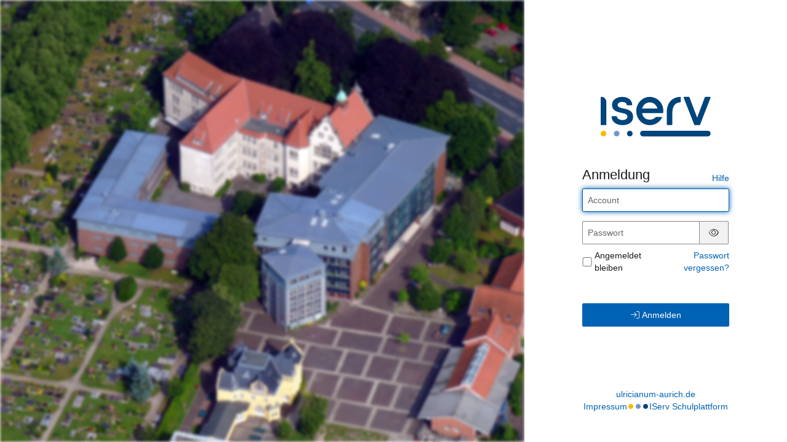

--- FILE ---
content_type: text/html; charset=UTF-8
request_url: https://ulricianum-aurich.de/iserv/auth/login?_target_path=%2Fiserv%2Fauth%2Fauth%3F_iserv_app_url%3D%252Fiserv%252F%26client_id%3D4_1oetyyj657esowckk8g88wk8c8k0c0osow8ssogsg8owscwksk%26nonce%3Df27d6e2f-f0e9-4a39-952c-ce3ff66082b2%26redirect_uri%3Dhttps%253A%252F%252Fulricianum-aurich.de%252Fiserv%252Fapp%252Fauthentication%252Fredirect%26response_type%3Dcode%26scope%3Dopenid%2520uuid%2520iserv%253Asession-id%2520iserv%253Aweb-ui%2520iserv%253A2fa%253Aconfiguration%2520iserv%253Aaccess-groups%26state%3DeyJ0eXAiOiJKV1QiLCJhbGciOiJFUzI1NiIsImtpZCI6IjEifQ.eyJyZWRpcmVjdF91cmkiOiJodHRwczpcL1wvdWxyaWNpYW51bS1hdXJpY2guZGVcL2lzZXJ2XC8iLCJub25jZSI6ImYyN2Q2ZTJmLWYwZTktNGEzOS05NTJjLWNlM2ZmNjYwODJiMiIsImFkbWluIjpmYWxzZSwiaXNzIjoiaHR0cHM6XC9cL3VscmljaWFudW0tYXVyaWNoLmRlXC9pc2VydlwvIiwiZXhwIjoxNjkyODYwODMyLCJuYmYiOjE2ODUwODQ3NzIsImlhdCI6MTY4NTA4NDgzMiwic2lkIjoiIn0.nF-l_xHF0pydiGBDeWA-y4KPBK1GtOkAjtkJY3uAtzAJZdKE3uuP7fKYkThJMpWfNAyymjZ7MC2HieE1jLsnwA
body_size: 10515
content:
<!doctype html>
<html data-asset-path="/iserv" ontouchmove>
<head><meta charset="UTF-8">
<meta name="viewport" content="width=device-width, initial-scale=1.0">
<meta name="color-scheme" content="light dark">
<meta http-equiv="X-UA-Compatible" content="ie=edge"><link rel="apple-touch-icon" sizes="57x57" href="/iserv/css/static/icons/apple-touch-icon-57x57.3dd45525.png"><link rel="apple-touch-icon" sizes="60x60" href="/iserv/css/static/icons/apple-touch-icon-60x60.ae84814e.png"><link rel="apple-touch-icon" sizes="72x72" href="/iserv/css/static/icons/apple-touch-icon-72x72.e14c17b3.png"><link rel="apple-touch-icon" sizes="76x76" href="/iserv/css/static/icons/apple-touch-icon-76x76.d1cdaf18.png"><link rel="apple-touch-icon" sizes="114x114" href="/iserv/css/static/icons/apple-touch-icon-114x114.750b324f.png"><link rel="apple-touch-icon" sizes="120x120" href="/iserv/css/static/icons/apple-touch-icon-120x120.20854246.png"><link rel="apple-touch-icon" sizes="144x144" href="/iserv/css/static/icons/apple-touch-icon-144x144.31179e61.png"><link rel="apple-touch-icon" sizes="152x152" href="/iserv/css/static/icons/apple-touch-icon-152x152.09a10c7e.png"><link rel="apple-touch-icon" sizes="180x180" href="/iserv/css/static/icons/apple-touch-icon-180x180.6d537ec5.png"><link rel="apple-touch-icon" sizes="16x16" href="/iserv/css/static/icons/favicon-16x16.aa85ef3f.png"><link rel="apple-touch-icon" sizes="32x32" href="/iserv/css/static/icons/favicon-32x32.be4d3a0c.png"><link rel="apple-touch-icon" sizes="96x96" href="/iserv/css/static/icons/favicon-96x96.fdbc37a8.png"><link rel="icon" type="image/png" href="/iserv/css/static/icons/android-chrome-192x192.fc2f37a3.png" sizes="192x192">
<link rel="icon" type="image/x-icon" href="/iserv/css/static/icons/favicon.2ebf6af2.ico" />
<link rel="mask-icon" href="/iserv/css/static/icons/safari-pinned-tab.8387f394.svg" color="#1c4174" />

<meta name="msapplication-TileImage" content="/iserv/css/static/icons/mstile-144x144.31179e61.png">
<meta name="apple-mobile-web-app-title" content="IServ">
<meta name="application-name" content="IServ">
<meta name="msapplication-TileColor" content="#da532c">
<meta name="theme-color" content="#1c4174">
<link rel="manifest" href="/iserv/manifest.json" />
<link rel="canonical" href="https://ulricianum-aurich.de/iserv/auth/login?_target_path=%2Fiserv%2Fauth%2Fauth%3F_iserv_app_url%3D%252Fiserv%252F%26client_id%3D4_1oetyyj657esowckk8g88wk8c8k0c0osow8ssogsg8owscwksk%26nonce%3Df27d6e2f-f0e9-4a39-952c-ce3ff66082b2%26redirect_uri%3Dhttps%253A%252F%252Fulricianum-aurich.de%252Fiserv%252Fapp%252Fauthentication%252Fredirect%26response_type%3Dcode%26scope%3Dopenid%2520uuid%2520iserv%253Asession-id%2520iserv%253Aweb-ui%2520iserv%253A2fa%253Aconfiguration%2520iserv%253Aaccess-groups%26state%3DeyJ0eXAiOiJKV1QiLCJhbGciOiJFUzI1NiIsImtpZCI6IjEifQ.[base64].nF-l_xHF0pydiGBDeWA-y4KPBK1GtOkAjtkJY3uAtzAJZdKE3uuP7fKYkThJMpWfNAyymjZ7MC2HieE1jLsnwA" /><title>
                    IServ - ulricianum-aurich.de
            </title>

                <link rel="stylesheet" href="/iserv/auth/login/background.%23007cdb.css"/>
        <link rel="stylesheet" href="/iserv/css/static/css/iserv.4269b811.css">
        <link rel="stylesheet" href="/iserv/auth/static/css/auth.940848aa.css"/>
    

    <link rel="stylesheet" href="/iserv/auth/static/css/layout.695a5086.css"/>
</head>

<body class="preload  ">
        <aside>
        
                    <img
                class="background-logo  img-responsive"
                src="/iserv/logo/background.ada4e7e9.jpg"
                alt="Hintergrundbild"
            />
                <div class="color-overlay dynamic-color-overlay"></div>

        <header>
                                                                        <a class="logo-mobile" href="https://ulricianum-aurich.net/" title="Gymnasium Aurich - ulricianum-aurich.de">
                        <picture class="dark"><img id="school-logo-dark" class="img-responsive school-logo" src="/iserv/logo/logo_mobile_dark.c68d9bad.png" alt="Gymnasium Aurich"></picture><picture class="light"><img id="school-logo" class="img-responsive school-logo" src="/iserv/logo/logo_mobile.a14f66e9.png" alt="Gymnasium Aurich"></picture>
                    </a>
                                                                            <a class="logo-desktop" href="https://ulricianum-aurich.net/" title="Gymnasium Aurich - ulricianum-aurich.de">
                        <picture class="dark"><img id="school-logo-dark" class="img-responsive school-logo" src="/iserv/logo/logo_dark.ab6b780a.png" alt="Gymnasium Aurich"></picture><picture class="light"><img id="school-logo" class="img-responsive school-logo" src="/iserv/logo/logo.884f993a.png" alt="Gymnasium Aurich"></picture>
                    </a>
                                    </header>
    </aside>
    
        <main>
        <div class="main-content">
                    <div class="login-logo-iserv text-center">
                <picture class="dark">
    <source srcset="/iserv/css/static/img/logo_white.118ffce4.svg" type="image/svg+xml">
    <img src="/iserv/css/static/img/logo_white.ae6b12dc.png" height="120" alt="IServ">
</picture>
<picture class="light">
    <source srcset="/iserv/css/static/img/logo.a0b67669.svg" type="image/svg+xml">
    <img src="/iserv/css/static/img/logo.c377acd3.png" height="120" alt="IServ">
</picture>
            </div>

            
                    <div class="main-panel compact">
                    <div class="main-heading">
                        <h1>
        Anmeldung
    </h1>
    <div class="help-link">
        <a href="https://doku.iserv.de/web/#anmeldung" target="_blank">Hilfe</a>
    </div>                    </div>
                    <div class="main-body">
                            <div class="alert alert-warning hidden" id="disabled-cookies-box" role="alert">
        Sie haben keine Cookies aktiviert. Cookies sind notwendig um IServ zu benutzen.
    </div>

    
        <form id="login-form" class="login-form" method="post">

            
            
                            <div id="waiting-time" class="hidden" data-seconds="">
                    <p>
                        Bitte warten Sie <span id="waiting-seconds">00</span> Sekunden, bevor Sie sich erneut anmelden.
                    </p>
                </div>
            
            
                            <div id="form-username" class="form-group login-form-field">
                    <input class="form-control" type="text" name="_username" value="" placeholder="Account" tabindex="1"
                           title="Der Account wird klein geschrieben und darf keine Umlaute enthalten, Leerzeichen werden durch Punkte ersetzt. Beispiel: bjoern.mueller"
                           required="required" autofocus autocapitalize="none" autocorrect="off"/>
                </div>
            
            <div class="mb-2 login-form-field" data-controller="password-visibility">
                <div id="form-password" class="form-inline input-group form-group mb-0">
                    <input class="form-control" data-password-visibility-target="input" type="password" id="password_login" name="_password" placeholder="Passwort" required="required" aria-describedby="passwordStatus" tabindex="1" />
                    <span class="form-control-feedback hidden" aria-hidden="true"><span class="fal fa-triangle-exclamation"></span></span>
                    <span class="input-group-addon hidden" data-password-visibility-target="icon">
                        <button type="button" data-action="password-visibility#toggle" tabindex="-1">
                            <span id="pw-invisible"><span class="fal fa-eye-slash"></span></span><span class="sr-only">Passwort ausblenden</span>
                        </button>
                    </span>
                    <span class="input-group-addon" data-password-visibility-target="icon">
                        <button type="button" data-action="password-visibility#toggle" tabindex="-1">
                            <span id="pw-visible"><span class="fal fa-eye"></span></span><span class="sr-only">Passwort anzeigen</span>
                        </button>
                    </span>
                </div>
                <span id="passwordStatus" class="text-warning hidden">Warnung: Die Feststelltaste ist aktiviert!</span>
            </div>

                            <div class="d-flex justify-content-between align-items-center mb login-form-field">
                                                <div class="checkbox m0">
                                <label class="d-flex align-items-center"><input class="mt-0" type="checkbox" id="remember_me" name="_remember_me" tabindex="1"/> Angemeldet bleiben</label>
                            </div>
                                            <div class="text-right">
                        <a href="/iserv/auth/public/password_reset">Passwort vergessen?</a>
                    </div>
                </div>
                                                        <button id="loginButton" class="btn btn-primary w100 mt-5 login-button" tabindex="1" type="submit">
                        <span class="fal fa-arrow-right-to-bracket login-icon-bracket"></span>
                        <span class="fal fa-circle-notch fa-spin login-icon-spin"></span>
                        Anmelden
                    </button>
                                    </form>
                        </div>
                </div>
                            </div>

                <footer>
                            <a href="https://ulricianum-aurich.net/">ulricianum-aurich.de</a>
                        <div class="legal-group">
                                    <a class="legal-notice" href="/iserv/app/legal">Impressum</a>
                                <div class="brand-dots faa-flip-hover-parent faa-slow"><span class="fas fa-circle"></span><span class="fas fa-circle"></span><span class="fas fa-circle"></span></div>
                <a href="https://iserv.de" target="_blank">IServ Schulplattform</a>
            </div>
        </footer>
            </main>
            

    <script type="text/javascript" src="/iserv/auth/static/js/logo.a11bd2fa.js"></script>


    <script type="text/javascript" src="/iserv/auth/static/js/login.acfd9f62.js"></script>
</body>
</html>


--- FILE ---
content_type: text/css; charset=UTF-8
request_url: https://ulricianum-aurich.de/iserv/auth/login/background.%23007cdb.css
body_size: 161
content:
body, body.light-theme {
    --lightness: 70%;
}

body.dark-theme {
    --lightness: 25%;
}

@media (prefers-color-scheme: dark) {
  body, body.dark-theme {
    --lightness: 25%;
  }

  body.light-theme {
    --lightness: 70%;
  }
}

.dynamic-color-overlay {
    background: hsl(from #007cdb h s var(--lightness));
}